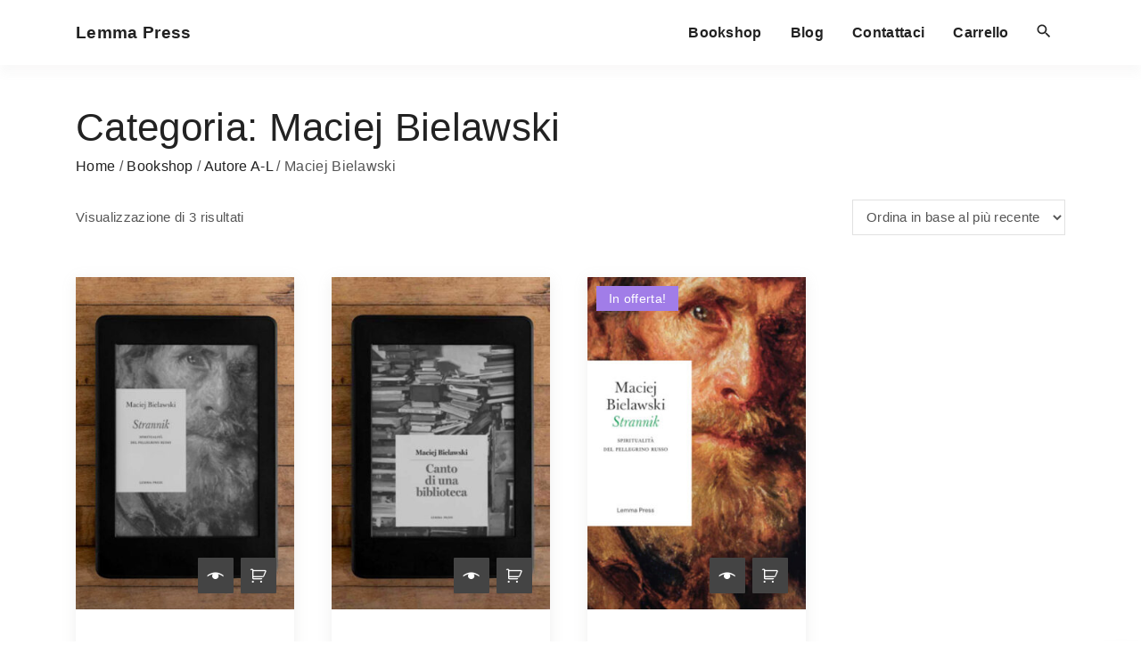

--- FILE ---
content_type: text/html; charset=UTF-8
request_url: https://lemmapress.com/categoria/autore-a-l/maciej-bielawski/
body_size: 15582
content:
<!doctype html>
<html lang="it-IT" class="no-js-disabled">
<head>
	<meta charset="UTF-8"/>
	<meta name="viewport" content="width=device-width, initial-scale=1"/>
	<link rel="profile" href="https://gmpg.org/xfn/11"/>
	<title>Maciej Bielawski &#8211; Lemma Press</title>
<meta name='robots' content='max-image-preview:large, noindex, follow' />
<meta property="og:title" content="Maciej Bielawski &#8211; Lemma Press">
<meta property="og:type" content="website">
<meta property="og:image" content="https://lemmapress.com/wp-content/uploads/2023/05/banner_lemmapress_1200x630.jpg">
<meta property="og:image:width" content="1200">
<meta property="og:image:height" content="630">
<meta property="og:image:alt" content="_banner_lemmapress_1200x630">
<meta property="og:url" content="https://lemmapress.com/categoria/autore-a-l/maciej-bielawski/">
<meta property="og:locale" content="it_IT">
<meta property="og:site_name" content="Lemma Press">
<meta name="twitter:card" content="summary_large_image">
<link rel='dns-prefetch' href='//static-eu.payments-amazon.com' />
<style id='wp-img-auto-sizes-contain-inline-css'>
img:is([sizes=auto i],[sizes^="auto," i]){contain-intrinsic-size:3000px 1500px}
/*# sourceURL=wp-img-auto-sizes-contain-inline-css */
</style>
<style id='wp-emoji-styles-inline-css'>

	img.wp-smiley, img.emoji {
		display: inline !important;
		border: none !important;
		box-shadow: none !important;
		height: 1em !important;
		width: 1em !important;
		margin: 0 0.07em !important;
		vertical-align: -0.1em !important;
		background: none !important;
		padding: 0 !important;
	}
/*# sourceURL=wp-emoji-styles-inline-css */
</style>
<style id='wp-block-library-inline-css'>
:root{--wp-block-synced-color:#7a00df;--wp-block-synced-color--rgb:122,0,223;--wp-bound-block-color:var(--wp-block-synced-color);--wp-editor-canvas-background:#ddd;--wp-admin-theme-color:#007cba;--wp-admin-theme-color--rgb:0,124,186;--wp-admin-theme-color-darker-10:#006ba1;--wp-admin-theme-color-darker-10--rgb:0,107,160.5;--wp-admin-theme-color-darker-20:#005a87;--wp-admin-theme-color-darker-20--rgb:0,90,135;--wp-admin-border-width-focus:2px}@media (min-resolution:192dpi){:root{--wp-admin-border-width-focus:1.5px}}.wp-element-button{cursor:pointer}:root .has-very-light-gray-background-color{background-color:#eee}:root .has-very-dark-gray-background-color{background-color:#313131}:root .has-very-light-gray-color{color:#eee}:root .has-very-dark-gray-color{color:#313131}:root .has-vivid-green-cyan-to-vivid-cyan-blue-gradient-background{background:linear-gradient(135deg,#00d084,#0693e3)}:root .has-purple-crush-gradient-background{background:linear-gradient(135deg,#34e2e4,#4721fb 50%,#ab1dfe)}:root .has-hazy-dawn-gradient-background{background:linear-gradient(135deg,#faaca8,#dad0ec)}:root .has-subdued-olive-gradient-background{background:linear-gradient(135deg,#fafae1,#67a671)}:root .has-atomic-cream-gradient-background{background:linear-gradient(135deg,#fdd79a,#004a59)}:root .has-nightshade-gradient-background{background:linear-gradient(135deg,#330968,#31cdcf)}:root .has-midnight-gradient-background{background:linear-gradient(135deg,#020381,#2874fc)}:root{--wp--preset--font-size--normal:16px;--wp--preset--font-size--huge:42px}.has-regular-font-size{font-size:1em}.has-larger-font-size{font-size:2.625em}.has-normal-font-size{font-size:var(--wp--preset--font-size--normal)}.has-huge-font-size{font-size:var(--wp--preset--font-size--huge)}.has-text-align-center{text-align:center}.has-text-align-left{text-align:left}.has-text-align-right{text-align:right}.has-fit-text{white-space:nowrap!important}#end-resizable-editor-section{display:none}.aligncenter{clear:both}.items-justified-left{justify-content:flex-start}.items-justified-center{justify-content:center}.items-justified-right{justify-content:flex-end}.items-justified-space-between{justify-content:space-between}.screen-reader-text{border:0;clip-path:inset(50%);height:1px;margin:-1px;overflow:hidden;padding:0;position:absolute;width:1px;word-wrap:normal!important}.screen-reader-text:focus{background-color:#ddd;clip-path:none;color:#444;display:block;font-size:1em;height:auto;left:5px;line-height:normal;padding:15px 23px 14px;text-decoration:none;top:5px;width:auto;z-index:100000}html :where(.has-border-color){border-style:solid}html :where([style*=border-top-color]){border-top-style:solid}html :where([style*=border-right-color]){border-right-style:solid}html :where([style*=border-bottom-color]){border-bottom-style:solid}html :where([style*=border-left-color]){border-left-style:solid}html :where([style*=border-width]){border-style:solid}html :where([style*=border-top-width]){border-top-style:solid}html :where([style*=border-right-width]){border-right-style:solid}html :where([style*=border-bottom-width]){border-bottom-style:solid}html :where([style*=border-left-width]){border-left-style:solid}html :where(img[class*=wp-image-]){height:auto;max-width:100%}:where(figure){margin:0 0 1em}html :where(.is-position-sticky){--wp-admin--admin-bar--position-offset:var(--wp-admin--admin-bar--height,0px)}@media screen and (max-width:600px){html :where(.is-position-sticky){--wp-admin--admin-bar--position-offset:0px}}

/*# sourceURL=wp-block-library-inline-css */
</style><style id='wp-block-image-inline-css'>
.wp-block-image>a,.wp-block-image>figure>a{display:inline-block}.wp-block-image img{box-sizing:border-box;height:auto;max-width:100%;vertical-align:bottom}@media not (prefers-reduced-motion){.wp-block-image img.hide{visibility:hidden}.wp-block-image img.show{animation:show-content-image .4s}}.wp-block-image[style*=border-radius] img,.wp-block-image[style*=border-radius]>a{border-radius:inherit}.wp-block-image.has-custom-border img{box-sizing:border-box}.wp-block-image.aligncenter{text-align:center}.wp-block-image.alignfull>a,.wp-block-image.alignwide>a{width:100%}.wp-block-image.alignfull img,.wp-block-image.alignwide img{height:auto;width:100%}.wp-block-image .aligncenter,.wp-block-image .alignleft,.wp-block-image .alignright,.wp-block-image.aligncenter,.wp-block-image.alignleft,.wp-block-image.alignright{display:table}.wp-block-image .aligncenter>figcaption,.wp-block-image .alignleft>figcaption,.wp-block-image .alignright>figcaption,.wp-block-image.aligncenter>figcaption,.wp-block-image.alignleft>figcaption,.wp-block-image.alignright>figcaption{caption-side:bottom;display:table-caption}.wp-block-image .alignleft{float:left;margin:.5em 1em .5em 0}.wp-block-image .alignright{float:right;margin:.5em 0 .5em 1em}.wp-block-image .aligncenter{margin-left:auto;margin-right:auto}.wp-block-image :where(figcaption){margin-bottom:1em;margin-top:.5em}.wp-block-image.is-style-circle-mask img{border-radius:9999px}@supports ((-webkit-mask-image:none) or (mask-image:none)) or (-webkit-mask-image:none){.wp-block-image.is-style-circle-mask img{border-radius:0;-webkit-mask-image:url('data:image/svg+xml;utf8,<svg viewBox="0 0 100 100" xmlns="http://www.w3.org/2000/svg"><circle cx="50" cy="50" r="50"/></svg>');mask-image:url('data:image/svg+xml;utf8,<svg viewBox="0 0 100 100" xmlns="http://www.w3.org/2000/svg"><circle cx="50" cy="50" r="50"/></svg>');mask-mode:alpha;-webkit-mask-position:center;mask-position:center;-webkit-mask-repeat:no-repeat;mask-repeat:no-repeat;-webkit-mask-size:contain;mask-size:contain}}:root :where(.wp-block-image.is-style-rounded img,.wp-block-image .is-style-rounded img){border-radius:9999px}.wp-block-image figure{margin:0}.wp-lightbox-container{display:flex;flex-direction:column;position:relative}.wp-lightbox-container img{cursor:zoom-in}.wp-lightbox-container img:hover+button{opacity:1}.wp-lightbox-container button{align-items:center;backdrop-filter:blur(16px) saturate(180%);background-color:#5a5a5a40;border:none;border-radius:4px;cursor:zoom-in;display:flex;height:20px;justify-content:center;opacity:0;padding:0;position:absolute;right:16px;text-align:center;top:16px;width:20px;z-index:100}@media not (prefers-reduced-motion){.wp-lightbox-container button{transition:opacity .2s ease}}.wp-lightbox-container button:focus-visible{outline:3px auto #5a5a5a40;outline:3px auto -webkit-focus-ring-color;outline-offset:3px}.wp-lightbox-container button:hover{cursor:pointer;opacity:1}.wp-lightbox-container button:focus{opacity:1}.wp-lightbox-container button:focus,.wp-lightbox-container button:hover,.wp-lightbox-container button:not(:hover):not(:active):not(.has-background){background-color:#5a5a5a40;border:none}.wp-lightbox-overlay{box-sizing:border-box;cursor:zoom-out;height:100vh;left:0;overflow:hidden;position:fixed;top:0;visibility:hidden;width:100%;z-index:100000}.wp-lightbox-overlay .close-button{align-items:center;cursor:pointer;display:flex;justify-content:center;min-height:40px;min-width:40px;padding:0;position:absolute;right:calc(env(safe-area-inset-right) + 16px);top:calc(env(safe-area-inset-top) + 16px);z-index:5000000}.wp-lightbox-overlay .close-button:focus,.wp-lightbox-overlay .close-button:hover,.wp-lightbox-overlay .close-button:not(:hover):not(:active):not(.has-background){background:none;border:none}.wp-lightbox-overlay .lightbox-image-container{height:var(--wp--lightbox-container-height);left:50%;overflow:hidden;position:absolute;top:50%;transform:translate(-50%,-50%);transform-origin:top left;width:var(--wp--lightbox-container-width);z-index:9999999999}.wp-lightbox-overlay .wp-block-image{align-items:center;box-sizing:border-box;display:flex;height:100%;justify-content:center;margin:0;position:relative;transform-origin:0 0;width:100%;z-index:3000000}.wp-lightbox-overlay .wp-block-image img{height:var(--wp--lightbox-image-height);min-height:var(--wp--lightbox-image-height);min-width:var(--wp--lightbox-image-width);width:var(--wp--lightbox-image-width)}.wp-lightbox-overlay .wp-block-image figcaption{display:none}.wp-lightbox-overlay button{background:none;border:none}.wp-lightbox-overlay .scrim{background-color:#fff;height:100%;opacity:.9;position:absolute;width:100%;z-index:2000000}.wp-lightbox-overlay.active{visibility:visible}@media not (prefers-reduced-motion){.wp-lightbox-overlay.active{animation:turn-on-visibility .25s both}.wp-lightbox-overlay.active img{animation:turn-on-visibility .35s both}.wp-lightbox-overlay.show-closing-animation:not(.active){animation:turn-off-visibility .35s both}.wp-lightbox-overlay.show-closing-animation:not(.active) img{animation:turn-off-visibility .25s both}.wp-lightbox-overlay.zoom.active{animation:none;opacity:1;visibility:visible}.wp-lightbox-overlay.zoom.active .lightbox-image-container{animation:lightbox-zoom-in .4s}.wp-lightbox-overlay.zoom.active .lightbox-image-container img{animation:none}.wp-lightbox-overlay.zoom.active .scrim{animation:turn-on-visibility .4s forwards}.wp-lightbox-overlay.zoom.show-closing-animation:not(.active){animation:none}.wp-lightbox-overlay.zoom.show-closing-animation:not(.active) .lightbox-image-container{animation:lightbox-zoom-out .4s}.wp-lightbox-overlay.zoom.show-closing-animation:not(.active) .lightbox-image-container img{animation:none}.wp-lightbox-overlay.zoom.show-closing-animation:not(.active) .scrim{animation:turn-off-visibility .4s forwards}}@keyframes show-content-image{0%{visibility:hidden}99%{visibility:hidden}to{visibility:visible}}@keyframes turn-on-visibility{0%{opacity:0}to{opacity:1}}@keyframes turn-off-visibility{0%{opacity:1;visibility:visible}99%{opacity:0;visibility:visible}to{opacity:0;visibility:hidden}}@keyframes lightbox-zoom-in{0%{transform:translate(calc((-100vw + var(--wp--lightbox-scrollbar-width))/2 + var(--wp--lightbox-initial-left-position)),calc(-50vh + var(--wp--lightbox-initial-top-position))) scale(var(--wp--lightbox-scale))}to{transform:translate(-50%,-50%) scale(1)}}@keyframes lightbox-zoom-out{0%{transform:translate(-50%,-50%) scale(1);visibility:visible}99%{visibility:visible}to{transform:translate(calc((-100vw + var(--wp--lightbox-scrollbar-width))/2 + var(--wp--lightbox-initial-left-position)),calc(-50vh + var(--wp--lightbox-initial-top-position))) scale(var(--wp--lightbox-scale));visibility:hidden}}
/*# sourceURL=https://lemmapress.com/wp-includes/blocks/image/style.min.css */
</style>
<style id='global-styles-inline-css'>
:root{--wp--preset--aspect-ratio--square: 1;--wp--preset--aspect-ratio--4-3: 4/3;--wp--preset--aspect-ratio--3-4: 3/4;--wp--preset--aspect-ratio--3-2: 3/2;--wp--preset--aspect-ratio--2-3: 2/3;--wp--preset--aspect-ratio--16-9: 16/9;--wp--preset--aspect-ratio--9-16: 9/16;--wp--preset--color--black: #000000;--wp--preset--color--cyan-bluish-gray: #abb8c3;--wp--preset--color--white: #ffffff;--wp--preset--color--pale-pink: #f78da7;--wp--preset--color--vivid-red: #cf2e2e;--wp--preset--color--luminous-vivid-orange: #ff6900;--wp--preset--color--luminous-vivid-amber: #fcb900;--wp--preset--color--light-green-cyan: #7bdcb5;--wp--preset--color--vivid-green-cyan: #00d084;--wp--preset--color--pale-cyan-blue: #8ed1fc;--wp--preset--color--vivid-cyan-blue: #0693e3;--wp--preset--color--vivid-purple: #9b51e0;--wp--preset--color--light: var(--colorLight);--wp--preset--color--font: var(--colorFont);--wp--preset--color--font-muted: var(--colorFontMuted);--wp--preset--color--background: var(--colorBackground);--wp--preset--color--border: var(--colorBorder);--wp--preset--color--dark: var(--colorDark);--wp--preset--color--dark-muted: var(--colorDarkMuted);--wp--preset--color--main: var(--colorMain);--wp--preset--color--main-2: var(--colorMain2);--wp--preset--color--main-3: var(--colorMain3);--wp--preset--color--main-4: var(--colorMain4);--wp--preset--gradient--vivid-cyan-blue-to-vivid-purple: linear-gradient(135deg,rgb(6,147,227) 0%,rgb(155,81,224) 100%);--wp--preset--gradient--light-green-cyan-to-vivid-green-cyan: linear-gradient(135deg,rgb(122,220,180) 0%,rgb(0,208,130) 100%);--wp--preset--gradient--luminous-vivid-amber-to-luminous-vivid-orange: linear-gradient(135deg,rgb(252,185,0) 0%,rgb(255,105,0) 100%);--wp--preset--gradient--luminous-vivid-orange-to-vivid-red: linear-gradient(135deg,rgb(255,105,0) 0%,rgb(207,46,46) 100%);--wp--preset--gradient--very-light-gray-to-cyan-bluish-gray: linear-gradient(135deg,rgb(238,238,238) 0%,rgb(169,184,195) 100%);--wp--preset--gradient--cool-to-warm-spectrum: linear-gradient(135deg,rgb(74,234,220) 0%,rgb(151,120,209) 20%,rgb(207,42,186) 40%,rgb(238,44,130) 60%,rgb(251,105,98) 80%,rgb(254,248,76) 100%);--wp--preset--gradient--blush-light-purple: linear-gradient(135deg,rgb(255,206,236) 0%,rgb(152,150,240) 100%);--wp--preset--gradient--blush-bordeaux: linear-gradient(135deg,rgb(254,205,165) 0%,rgb(254,45,45) 50%,rgb(107,0,62) 100%);--wp--preset--gradient--luminous-dusk: linear-gradient(135deg,rgb(255,203,112) 0%,rgb(199,81,192) 50%,rgb(65,88,208) 100%);--wp--preset--gradient--pale-ocean: linear-gradient(135deg,rgb(255,245,203) 0%,rgb(182,227,212) 50%,rgb(51,167,181) 100%);--wp--preset--gradient--electric-grass: linear-gradient(135deg,rgb(202,248,128) 0%,rgb(113,206,126) 100%);--wp--preset--gradient--midnight: linear-gradient(135deg,rgb(2,3,129) 0%,rgb(40,116,252) 100%);--wp--preset--font-size--small: 13px;--wp--preset--font-size--medium: 20px;--wp--preset--font-size--large: 36px;--wp--preset--font-size--x-large: 42px;--wp--preset--font-size--normal: 18px;--wp--preset--font-size--huge: 1.65em;--wp--preset--font-size--xl: calc(1em + 1.5vmin);--wp--preset--font-size--xxl: calc(2em + 2vmin);--wp--preset--font-size--xxxl: calc(2.25em + 5vmin);--wp--preset--font-size--xxxxl: calc(2.25em + 7vmin);--wp--preset--spacing--20: 0.44rem;--wp--preset--spacing--30: 0.67rem;--wp--preset--spacing--40: 1rem;--wp--preset--spacing--50: 1.5rem;--wp--preset--spacing--60: 2.25rem;--wp--preset--spacing--70: 3.38rem;--wp--preset--spacing--80: 5.06rem;--wp--preset--shadow--natural: 6px 6px 9px rgba(0, 0, 0, 0.2);--wp--preset--shadow--deep: 12px 12px 50px rgba(0, 0, 0, 0.4);--wp--preset--shadow--sharp: 6px 6px 0px rgba(0, 0, 0, 0.2);--wp--preset--shadow--outlined: 6px 6px 0px -3px rgb(255, 255, 255), 6px 6px rgb(0, 0, 0);--wp--preset--shadow--crisp: 6px 6px 0px rgb(0, 0, 0);}:root { --wp--style--global--content-size: 1140px;--wp--style--global--wide-size: 1250px; }:where(body) { margin: 0; }.wp-site-blocks > .alignleft { float: left; margin-right: 2em; }.wp-site-blocks > .alignright { float: right; margin-left: 2em; }.wp-site-blocks > .aligncenter { justify-content: center; margin-left: auto; margin-right: auto; }:where(.is-layout-flex){gap: 0.5em;}:where(.is-layout-grid){gap: 0.5em;}.is-layout-flow > .alignleft{float: left;margin-inline-start: 0;margin-inline-end: 2em;}.is-layout-flow > .alignright{float: right;margin-inline-start: 2em;margin-inline-end: 0;}.is-layout-flow > .aligncenter{margin-left: auto !important;margin-right: auto !important;}.is-layout-constrained > .alignleft{float: left;margin-inline-start: 0;margin-inline-end: 2em;}.is-layout-constrained > .alignright{float: right;margin-inline-start: 2em;margin-inline-end: 0;}.is-layout-constrained > .aligncenter{margin-left: auto !important;margin-right: auto !important;}.is-layout-constrained > :where(:not(.alignleft):not(.alignright):not(.alignfull)){max-width: var(--wp--style--global--content-size);margin-left: auto !important;margin-right: auto !important;}.is-layout-constrained > .alignwide{max-width: var(--wp--style--global--wide-size);}body .is-layout-flex{display: flex;}.is-layout-flex{flex-wrap: wrap;align-items: center;}.is-layout-flex > :is(*, div){margin: 0;}body .is-layout-grid{display: grid;}.is-layout-grid > :is(*, div){margin: 0;}body{padding-top: 0px;padding-right: 0px;padding-bottom: 0px;padding-left: 0px;}a:where(:not(.wp-element-button)){text-decoration: underline;}:root :where(.wp-element-button, .wp-block-button__link){background-color: #32373c;border-width: 0;color: #fff;font-family: inherit;font-size: inherit;font-style: inherit;font-weight: inherit;letter-spacing: inherit;line-height: inherit;padding-top: calc(0.667em + 2px);padding-right: calc(1.333em + 2px);padding-bottom: calc(0.667em + 2px);padding-left: calc(1.333em + 2px);text-decoration: none;text-transform: inherit;}.has-black-color{color: var(--wp--preset--color--black) !important;}.has-cyan-bluish-gray-color{color: var(--wp--preset--color--cyan-bluish-gray) !important;}.has-white-color{color: var(--wp--preset--color--white) !important;}.has-pale-pink-color{color: var(--wp--preset--color--pale-pink) !important;}.has-vivid-red-color{color: var(--wp--preset--color--vivid-red) !important;}.has-luminous-vivid-orange-color{color: var(--wp--preset--color--luminous-vivid-orange) !important;}.has-luminous-vivid-amber-color{color: var(--wp--preset--color--luminous-vivid-amber) !important;}.has-light-green-cyan-color{color: var(--wp--preset--color--light-green-cyan) !important;}.has-vivid-green-cyan-color{color: var(--wp--preset--color--vivid-green-cyan) !important;}.has-pale-cyan-blue-color{color: var(--wp--preset--color--pale-cyan-blue) !important;}.has-vivid-cyan-blue-color{color: var(--wp--preset--color--vivid-cyan-blue) !important;}.has-vivid-purple-color{color: var(--wp--preset--color--vivid-purple) !important;}.has-light-color{color: var(--wp--preset--color--light) !important;}.has-font-color{color: var(--wp--preset--color--font) !important;}.has-font-muted-color{color: var(--wp--preset--color--font-muted) !important;}.has-background-color{color: var(--wp--preset--color--background) !important;}.has-border-color{color: var(--wp--preset--color--border) !important;}.has-dark-color{color: var(--wp--preset--color--dark) !important;}.has-dark-muted-color{color: var(--wp--preset--color--dark-muted) !important;}.has-main-color{color: var(--wp--preset--color--main) !important;}.has-main-2-color{color: var(--wp--preset--color--main-2) !important;}.has-main-3-color{color: var(--wp--preset--color--main-3) !important;}.has-main-4-color{color: var(--wp--preset--color--main-4) !important;}.has-black-background-color{background-color: var(--wp--preset--color--black) !important;}.has-cyan-bluish-gray-background-color{background-color: var(--wp--preset--color--cyan-bluish-gray) !important;}.has-white-background-color{background-color: var(--wp--preset--color--white) !important;}.has-pale-pink-background-color{background-color: var(--wp--preset--color--pale-pink) !important;}.has-vivid-red-background-color{background-color: var(--wp--preset--color--vivid-red) !important;}.has-luminous-vivid-orange-background-color{background-color: var(--wp--preset--color--luminous-vivid-orange) !important;}.has-luminous-vivid-amber-background-color{background-color: var(--wp--preset--color--luminous-vivid-amber) !important;}.has-light-green-cyan-background-color{background-color: var(--wp--preset--color--light-green-cyan) !important;}.has-vivid-green-cyan-background-color{background-color: var(--wp--preset--color--vivid-green-cyan) !important;}.has-pale-cyan-blue-background-color{background-color: var(--wp--preset--color--pale-cyan-blue) !important;}.has-vivid-cyan-blue-background-color{background-color: var(--wp--preset--color--vivid-cyan-blue) !important;}.has-vivid-purple-background-color{background-color: var(--wp--preset--color--vivid-purple) !important;}.has-light-background-color{background-color: var(--wp--preset--color--light) !important;}.has-font-background-color{background-color: var(--wp--preset--color--font) !important;}.has-font-muted-background-color{background-color: var(--wp--preset--color--font-muted) !important;}.has-background-background-color{background-color: var(--wp--preset--color--background) !important;}.has-border-background-color{background-color: var(--wp--preset--color--border) !important;}.has-dark-background-color{background-color: var(--wp--preset--color--dark) !important;}.has-dark-muted-background-color{background-color: var(--wp--preset--color--dark-muted) !important;}.has-main-background-color{background-color: var(--wp--preset--color--main) !important;}.has-main-2-background-color{background-color: var(--wp--preset--color--main-2) !important;}.has-main-3-background-color{background-color: var(--wp--preset--color--main-3) !important;}.has-main-4-background-color{background-color: var(--wp--preset--color--main-4) !important;}.has-black-border-color{border-color: var(--wp--preset--color--black) !important;}.has-cyan-bluish-gray-border-color{border-color: var(--wp--preset--color--cyan-bluish-gray) !important;}.has-white-border-color{border-color: var(--wp--preset--color--white) !important;}.has-pale-pink-border-color{border-color: var(--wp--preset--color--pale-pink) !important;}.has-vivid-red-border-color{border-color: var(--wp--preset--color--vivid-red) !important;}.has-luminous-vivid-orange-border-color{border-color: var(--wp--preset--color--luminous-vivid-orange) !important;}.has-luminous-vivid-amber-border-color{border-color: var(--wp--preset--color--luminous-vivid-amber) !important;}.has-light-green-cyan-border-color{border-color: var(--wp--preset--color--light-green-cyan) !important;}.has-vivid-green-cyan-border-color{border-color: var(--wp--preset--color--vivid-green-cyan) !important;}.has-pale-cyan-blue-border-color{border-color: var(--wp--preset--color--pale-cyan-blue) !important;}.has-vivid-cyan-blue-border-color{border-color: var(--wp--preset--color--vivid-cyan-blue) !important;}.has-vivid-purple-border-color{border-color: var(--wp--preset--color--vivid-purple) !important;}.has-light-border-color{border-color: var(--wp--preset--color--light) !important;}.has-font-border-color{border-color: var(--wp--preset--color--font) !important;}.has-font-muted-border-color{border-color: var(--wp--preset--color--font-muted) !important;}.has-background-border-color{border-color: var(--wp--preset--color--background) !important;}.has-border-border-color{border-color: var(--wp--preset--color--border) !important;}.has-dark-border-color{border-color: var(--wp--preset--color--dark) !important;}.has-dark-muted-border-color{border-color: var(--wp--preset--color--dark-muted) !important;}.has-main-border-color{border-color: var(--wp--preset--color--main) !important;}.has-main-2-border-color{border-color: var(--wp--preset--color--main-2) !important;}.has-main-3-border-color{border-color: var(--wp--preset--color--main-3) !important;}.has-main-4-border-color{border-color: var(--wp--preset--color--main-4) !important;}.has-vivid-cyan-blue-to-vivid-purple-gradient-background{background: var(--wp--preset--gradient--vivid-cyan-blue-to-vivid-purple) !important;}.has-light-green-cyan-to-vivid-green-cyan-gradient-background{background: var(--wp--preset--gradient--light-green-cyan-to-vivid-green-cyan) !important;}.has-luminous-vivid-amber-to-luminous-vivid-orange-gradient-background{background: var(--wp--preset--gradient--luminous-vivid-amber-to-luminous-vivid-orange) !important;}.has-luminous-vivid-orange-to-vivid-red-gradient-background{background: var(--wp--preset--gradient--luminous-vivid-orange-to-vivid-red) !important;}.has-very-light-gray-to-cyan-bluish-gray-gradient-background{background: var(--wp--preset--gradient--very-light-gray-to-cyan-bluish-gray) !important;}.has-cool-to-warm-spectrum-gradient-background{background: var(--wp--preset--gradient--cool-to-warm-spectrum) !important;}.has-blush-light-purple-gradient-background{background: var(--wp--preset--gradient--blush-light-purple) !important;}.has-blush-bordeaux-gradient-background{background: var(--wp--preset--gradient--blush-bordeaux) !important;}.has-luminous-dusk-gradient-background{background: var(--wp--preset--gradient--luminous-dusk) !important;}.has-pale-ocean-gradient-background{background: var(--wp--preset--gradient--pale-ocean) !important;}.has-electric-grass-gradient-background{background: var(--wp--preset--gradient--electric-grass) !important;}.has-midnight-gradient-background{background: var(--wp--preset--gradient--midnight) !important;}.has-small-font-size{font-size: var(--wp--preset--font-size--small) !important;}.has-medium-font-size{font-size: var(--wp--preset--font-size--medium) !important;}.has-large-font-size{font-size: var(--wp--preset--font-size--large) !important;}.has-x-large-font-size{font-size: var(--wp--preset--font-size--x-large) !important;}.has-normal-font-size{font-size: var(--wp--preset--font-size--normal) !important;}.has-huge-font-size{font-size: var(--wp--preset--font-size--huge) !important;}.has-xl-font-size{font-size: var(--wp--preset--font-size--xl) !important;}.has-xxl-font-size{font-size: var(--wp--preset--font-size--xxl) !important;}.has-xxxl-font-size{font-size: var(--wp--preset--font-size--xxxl) !important;}.has-xxxxl-font-size{font-size: var(--wp--preset--font-size--xxxxl) !important;}
/*# sourceURL=global-styles-inline-css */
</style>

<style id='dominant-color-styles-inline-css'>
img[data-dominant-color]:not(.has-transparency) { background-color: var(--dominant-color); }
/*# sourceURL=dominant-color-styles-inline-css */
</style>
<link rel='stylesheet' id='sumup-checkout-css' href='https://lemmapress.com/wp-content/plugins/sumup-payment-gateway-for-woocommerce/assets/css/checkout/modal.min.css?ver=2.7.7' media='all' />
<link rel='stylesheet' id='woocommerce-layout-css' href='https://lemmapress.com/wp-content/plugins/woocommerce/assets/css/woocommerce-layout.css?ver=10.4.3' media='all' />
<link rel='stylesheet' id='woocommerce-smallscreen-css' href='https://lemmapress.com/wp-content/plugins/woocommerce/assets/css/woocommerce-smallscreen.css?ver=10.4.3' media='only screen and (max-width: 768px)' />
<link rel='stylesheet' id='woocommerce-general-css' href='https://lemmapress.com/wp-content/plugins/woocommerce/assets/css/woocommerce.css?ver=10.4.3' media='all' />
<style id='woocommerce-inline-inline-css'>
.woocommerce form .form-row .required { visibility: visible; }
/*# sourceURL=woocommerce-inline-inline-css */
</style>
<link rel='stylesheet' id='exs-style-css' href='https://lemmapress.com/wp-content/themes/exs-pro/assets/css/min/main-1200.css?ver=2.5.3' media='all' />
<link rel='stylesheet' id='exs-pagination-type-style-css' href='https://lemmapress.com/wp-content/themes/exs-pro/assets/css/min/pagination-type8.css?ver=2.5.3' media='all' />
<link rel='stylesheet' id='exs-totop-type-style-css' href='https://lemmapress.com/wp-content/themes/exs-pro/assets/css/min/totop-type5.css?ver=2.5.3' media='all' />
<link rel='stylesheet' id='exs-shop-style-css' href='https://lemmapress.com/wp-content/themes/exs-pro/assets/css/min/shop.css?ver=2.5.3' media='all' />
<link rel='stylesheet' id='exs-skin-css' href='https://lemmapress.com/wp-content/themes/exs-pro/extra/assets/css/min/skin7.css?ver=2.5.3' media='all' />
<link rel='stylesheet' id='actionable-google-analytics-css' href='https://lemmapress.com/wp-content/plugins/tatvic_actionable-google-analytics/public/css/actionable-google-analytics-public.css?ver=CC-V4.1.0' media='all' />
<link rel='stylesheet' id='amazon_payments_advanced-css' href='https://lemmapress.com/wp-content/plugins/woocommerce-gateway-amazon-payments-advanced/build/css/amazon-pay.min.css?ver=2.6.0' media='all' />
<style id='exs-style-inline-inline-css'>
:root{--colorLight:#ffffff;--colorLightRGB:255,255,255;--colorFont:#555555;--colorFontMuted:#666666;--colorBackground:#f7f7f7;--colorBorder:#e1e1e1;--colorDark:#444444;--colorDarkMuted:#222222;--colorMain:#a17de8;--colorMain2:#8a8dff;--colorMain3:#e678f5;--colorMain4:#7892f5;--btn-fs:.92em;--socialGap:1em;--wli-my:.5em;--sb-gap:2.5rem;--sideNavWidth:290px;--sideNavPX:20px;--mobileNavWidth:290px;--mobileNavPX:20px;--sfixWidth:320px;--sfixPX:30px;}
/*# sourceURL=exs-style-inline-inline-css */
</style>
<script src="https://lemmapress.com/wp-includes/js/jquery/jquery.min.js?ver=3.7.1" id="jquery-core-js"></script>
<script src="https://lemmapress.com/wp-includes/js/jquery/jquery-migrate.min.js?ver=3.4.1" id="jquery-migrate-js"></script>
<script src="https://lemmapress.com/wp-content/plugins/woocommerce/assets/js/jquery-blockui/jquery.blockUI.min.js?ver=2.7.0-wc.10.4.3" id="wc-jquery-blockui-js" defer data-wp-strategy="defer"></script>
<script id="wc-add-to-cart-js-extra">
var wc_add_to_cart_params = {"ajax_url":"/wp-admin/admin-ajax.php","wc_ajax_url":"/?wc-ajax=%%endpoint%%","i18n_view_cart":"Visualizza carrello","cart_url":"https://lemmapress.com/carrello/","is_cart":"","cart_redirect_after_add":"no"};
//# sourceURL=wc-add-to-cart-js-extra
</script>
<script src="https://lemmapress.com/wp-content/plugins/woocommerce/assets/js/frontend/add-to-cart.min.js?ver=10.4.3" id="wc-add-to-cart-js" defer data-wp-strategy="defer"></script>
<script src="https://lemmapress.com/wp-content/plugins/woocommerce/assets/js/js-cookie/js.cookie.min.js?ver=2.1.4-wc.10.4.3" id="wc-js-cookie-js" defer data-wp-strategy="defer"></script>
<script id="woocommerce-js-extra">
var woocommerce_params = {"ajax_url":"/wp-admin/admin-ajax.php","wc_ajax_url":"/?wc-ajax=%%endpoint%%","i18n_password_show":"Mostra password","i18n_password_hide":"Nascondi password"};
//# sourceURL=woocommerce-js-extra
</script>
<script src="https://lemmapress.com/wp-content/plugins/woocommerce/assets/js/frontend/woocommerce.min.js?ver=10.4.3" id="woocommerce-js" defer data-wp-strategy="defer"></script>
<script src="https://lemmapress.com/wp-content/plugins/tatvic_actionable-google-analytics/public/js/actionable-google-analytics-public.js?ver=CC-V4.1.0" id="actionable-google-analytics-js"></script>
<link rel="https://api.w.org/" href="https://lemmapress.com/wp-json/" /><link rel="alternate" title="JSON" type="application/json" href="https://lemmapress.com/wp-json/wp/v2/product_cat/304" /><link rel="EditURI" type="application/rsd+xml" title="RSD" href="https://lemmapress.com/xmlrpc.php?rsd" />

<meta name="generator" content="dominant-color-images 1.2.0">
<meta name="generator" content="performance-lab 3.9.0; plugins: dominant-color-images, webp-uploads">
<meta name="generator" content="webp-uploads 2.5.1">
<!-- Google site verification - Google for WooCommerce -->
<meta name="google-site-verification" content="UXOiYnfKHv7hcOwB5MNZ-pu3bYIo1H40yrs9vMdFOd8" />
	<noscript><style>.woocommerce-product-gallery{ opacity: 1 !important; }</style></noscript>
	<script>var method_analytics = false;var ga_ua_ana = false;var method_gtag = false;var ga_ga4 = false;var ga_measurment_id = false;var ga_both = false;</script>
            <script async src="https://www.googletagmanager.com/gtag/js?id=UA-127679982-1"></script>
            <script>
                window.dataLayer = window.dataLayer || [];
                function gtag(){dataLayer.push(arguments);}
                gtag("js", new Date());
            
                gtag("config", "UA-127679982-1");
            </script>
         <!-- Google Tag Manager -->
         <noscript><iframe src="//www.googletagmanager.com/ns.html?id=GTM-PK3RKG5"
         height="0" width="0" style="display:none;visibility:hidden"></iframe></noscript>
         <script>(function(w,d,s,l,i){w[l]=w[l]||[];w[l].push({"gtm.start":
         new Date().getTime(),event:"gtm.js"});var f=d.getElementsByTagName(s)[0],
         j=d.createElement(s),dl=l!="dataLayer"?"&l="+l:"";j.async=true;j.src=
         "//www.googletagmanager.com/gtm.js?id="+i+dl;f.parentNode.insertBefore(j,f);
         })(window,document,"script","dataLayer","GTM-PK3RKG5");</script>
         <!-- End Google Tag Manager -->
          <!--Enhanced Ecommerce Google Analytics Plugin for Woocommerce by Tatvic. Plugin Version: CC-V4.1.0-version-->
          <!-- Google Tag Manager -->
<script>(function(w,d,s,l,i){w[l]=w[l]||[];w[l].push({'gtm.start':
new Date().getTime(),event:'gtm.js'});var f=d.getElementsByTagName(s)[0],
j=d.createElement(s),dl=l!='dataLayer'?'&l='+l:'';j.async=true;j.src=
'https://www.googletagmanager.com/gtm.js?id='+i+dl;f.parentNode.insertBefore(j,f);
})(window,document,'script','dataLayer','GTM-TTWK49VV');</script>
<!-- End Google Tag Manager -->
		<!-- Global site tag (gtag.js) - Google Ads: AW-781033790 - Google for WooCommerce -->
		<script async src="https://www.googletagmanager.com/gtag/js?id=AW-781033790"></script>
		<script>
			window.dataLayer = window.dataLayer || [];
			function gtag() { dataLayer.push(arguments); }
			gtag( 'consent', 'default', {
				analytics_storage: 'denied',
				ad_storage: 'denied',
				ad_user_data: 'denied',
				ad_personalization: 'denied',
				region: ['AT', 'BE', 'BG', 'HR', 'CY', 'CZ', 'DK', 'EE', 'FI', 'FR', 'DE', 'GR', 'HU', 'IS', 'IE', 'IT', 'LV', 'LI', 'LT', 'LU', 'MT', 'NL', 'NO', 'PL', 'PT', 'RO', 'SK', 'SI', 'ES', 'SE', 'GB', 'CH'],
				wait_for_update: 500,
			} );
			gtag('js', new Date());
			gtag('set', 'developer_id.dOGY3NW', true);
			gtag("config", "AW-781033790", { "groups": "GLA", "send_page_view": false });		</script>

		<link rel='stylesheet' id='wc-blocks-style-css' href='https://lemmapress.com/wp-content/plugins/woocommerce/assets/client/blocks/wc-blocks.css?ver=wc-10.4.3' media='all' />
</head>
<body id="body" class="archive tax-product_cat term-maciej-bielawski term-304 wp-theme-exs-pro theme-exs-pro woocommerce woocommerce-page woocommerce-no-js hfeed no-sidebar woo woocommerce" itemtype="https://schema.org/Blog" itemscope="itemscope" data-nonce="2963befab5" data-ajax="https://lemmapress.com/wp-admin/admin-ajax.php"
	>
<script>
gtag("event", "page_view", {send_to: "GLA"});
</script>
<!-- Google Tag Manager (noscript) -->
<noscript><iframe src="https://www.googletagmanager.com/ns.html?id=GTM-TTWK49VV"
height="0" width="0" style="display:none;visibility:hidden"></iframe></noscript>
<!-- End Google Tag Manager (noscript) --><a id="skip_link" class="screen-reader-text skip-link" href="#main">Skip to content</a>
<div id="box" class="box-normal">
	<div id="top-wrap" class="container-1140">	<header id="header"
	        data-bg="l"
			class="header header-1 l  menu-right     has-menu ">
						<div class="container">
			<a class="logo logo-left no-image   " href="https://lemmapress.com/" rel="home" itemprop="url">
			<span class="logo-text">
						<span class="logo-text-primary ">
				<span class="fs-inherit fs-xl-inherit">
				Lemma Press				</span>
			</span><!-- .logo-text-primary -->
								</span><!-- .logo-text -->
	</a><!-- .logo -->
			<div id="logo-align"></div>
			<div id="overlay"
	></div>				<nav id="nav_top" class="top-nav" aria-label="Top Menu">
					<ul id="menu-pagine" class="top-menu menu-low-items"><li id="menu-item-490" class="menu-item menu-item-type-post_type menu-item-object-page menu-item-490"><a href="https://lemmapress.com/bookshop/" data-hover="Bookshop"><span class="nav-menu-item-inside" data-hover="Bookshop">Bookshop</span></a></li>
<li id="menu-item-590" class="menu-item menu-item-type-post_type menu-item-object-page menu-item-590"><a href="https://lemmapress.com/blog/" data-hover="Blog"><span class="nav-menu-item-inside" data-hover="Blog">Blog</span></a></li>
<li id="menu-item-589" class="menu-item menu-item-type-post_type menu-item-object-page menu-item-589"><a href="https://lemmapress.com/contattaci/" data-hover="Contattaci"><span class="nav-menu-item-inside" data-hover="Contattaci">Contattaci</span></a></li>
<li id="menu-item-966" class="menu-item menu-item-type-post_type menu-item-object-page menu-item-966"><a href="https://lemmapress.com/carrello/" data-hover="Carrello"><span class="nav-menu-item-inside" data-hover="Carrello">Carrello</span></a></li>
</ul>							<button id="nav_close" class="nav-btn active"
									aria-controls="nav_top"
									aria-expanded="true"
									aria-label="Top Menu Close"
																>
								<span></span>
							</button>
										</nav><!-- .top-nav -->
						<div class="header-search ">
			<button id="search_toggle"
					aria-controls="search_dropdown"
					aria-expanded="false"
					aria-label="Search Dropdown Toggler"
								>
				<span class="svg-icon icon-magnify"><svg xmlns="http://www.w3.org/2000/svg" xmlns:xlink="http://www.w3.org/1999/xlink" version="1.1" width="24" height="24" viewBox="0 0 24 24">
	<path
		d="M9.5,3A6.5,6.5 0 0,1 16,9.5C16,11.11 15.41,12.59 14.44,13.73L14.71,14H15.5L20.5,19L19,20.5L14,15.5V14.71L13.73,14.44C12.59,15.41 11.11,16 9.5,16A6.5,6.5 0 0,1 3,9.5A6.5,6.5 0 0,1 9.5,3M9.5,5C7,5 5,7 5,9.5C5,12 7,14 9.5,14C12,14 14,12 14,9.5C14,7 12,5 9.5,5Z"/>
</svg>
</span>			</button>
		</div><!-- .header-search -->
						<button id="nav_toggle" class="nav-btn"
						aria-controls="nav_top"
						aria-expanded="false"
						aria-label="Top Menu Toggler"
										>
					<span></span>
				</button>
					</div><!-- .container -->
			</header><!-- #header -->
	<section class="title title-1    container-1140"
	>
		<div class="container pt-3 pb-1">
					<h1 itemprop="headline"><span class="tax-name"><span class="taxonomy-name-title">Categoria: </span><span>Maciej Bielawski</span></span></h1>
			<nav class="breadcrumbs"><span><span><a href="https://lemmapress.com">Home</a></span> / <span><a href="https://lemmapress.com/bookshop/">Bookshop</a></span> / <span><a href="https://lemmapress.com/categoria/autore-a-l/">Autore A-L</a></span> / <span>Maciej Bielawski</span></span></nav>	</div><!-- .container -->
	</section><!-- #title -->
</div><!-- #top-wrap-->	<div id="main" class="main sidebar-25 sidebar-gap- container-1140">
		<div class="container  pb-5">
						<div id="columns" class="main-columns">
				<main id="col" class="column-main ">
					<div class="woo"><header class="woocommerce-products-header">
	
	</header>
<div class="woocommerce-notices-wrapper"></div><div class="row clear woo-count-filter-wrap layout-default "><p class="woocommerce-result-count" role="alert" aria-relevant="all" data-is-sorted-by="true">
	Visualizzazione di 3 risultati<span class="screen-reader-text">Ordina in base al più recente</span></p>
<form class="woocommerce-ordering" method="get">
		<select
		name="orderby"
		class="orderby"
					aria-label="Ordine negozio"
			>
					<option value="popularity" >Popolarità</option>
					<option value="rating" >Valutazione media</option>
					<option value="date"  selected='selected'>Ordina in base al più recente</option>
					<option value="price" >Prezzo: dal più economico</option>
					<option value="price-desc" >Prezzo: dal più caro</option>
			</select>
	<input type="hidden" name="paged" value="1" />
	</form>
</div><!--.woo-count-filter-wrap--><ul class="products columns-4">
<li class="product type-product post-182 status-publish first instock product_cat-0-19-eur product_cat-argomento product_cat-autore-a-l product_cat-eta-dargento product_cat-filosofia product_cat-genere product_cat-maciej-bielawski product_cat-prezzo product_cat-religione-spiritualita product_cat-saggistica product_cat-storia product_tag-cristianesimo-orientale product_tag-ebook product_tag-filocalia product_tag-monasteri product_tag-monte-athos product_tag-ortodossia product_tag-pellegrinaggi product_tag-viaggi-spirituali has-post-thumbnail downloadable virtual purchasable product-type-simple">
	<div class="product-loop-item"><div class="product-thumbnail-wrap"><a href="https://lemmapress.com/bookshop/strannik-bielawski-9788899375522-ebook/" class="woocommerce-LoopProduct-link woocommerce-loop-product__link"><img width="300" height="457" src="https://lemmapress.com/wp-content/uploads/2023/05/Bielawski-Strannik-EBOOK_COVh1000b645-300x457.jpg" class="attachment-woocommerce_thumbnail size-woocommerce_thumbnail" alt="Strannik (ebook)" decoding="async" fetchpriority="high" /></a><div class="product-buttons-wrap "><a class="button view_product" href="https://lemmapress.com/bookshop/strannik-bielawski-9788899375522-ebook/" aria-label="Strannik (ebook)"></a><a href="/categoria/autore-a-l/maciej-bielawski/?add-to-cart=182" aria-describedby="woocommerce_loop_add_to_cart_link_describedby_182" data-quantity="1" class="button product_type_simple add_to_cart_button ajax_add_to_cart" data-product_id="182" data-product_sku="9788899375522" aria-label="Aggiungi al carrello: &quot;Strannik (ebook)&quot;" rel="nofollow" data-success_message="&quot;Strannik (ebook)&quot; è stato aggiunto al tuo carrello" role="button">Aggiungi al carrello</a>	<span id="woocommerce_loop_add_to_cart_link_describedby_182" class="screen-reader-text">
			</span>
</div><!-- .product-buttons-wrap --></div><!-- .product-thumbnail-wrap --><div class="product-text-wrap hide-btn      "><div class="product-title-cat-wrap"><h2 class="woocommerce-loop-product__title"><a href="https://lemmapress.com/bookshop/strannik-bielawski-9788899375522-ebook/" class="woocommerce-LoopProduct-link woocommerce-loop-product__link">Strannik (ebook)</a></h2>		<span class="posted_in"><a href="https://lemmapress.com/categoria/prezzo/0-19-eur/" rel="tag">0-19 EUR</a>, <a href="https://lemmapress.com/categoria/argomento/" rel="tag">Argomento</a>, <a href="https://lemmapress.com/categoria/autore-a-l/" rel="tag">Autore A-L</a>, <a href="https://lemmapress.com/categoria/collana/eta-dargento/" rel="tag">Età d'argento</a>, <a href="https://lemmapress.com/categoria/argomento/filosofia/" rel="tag">Filosofia</a>, <a href="https://lemmapress.com/categoria/genere/" rel="tag">Genere</a>, <a href="https://lemmapress.com/categoria/autore-a-l/maciej-bielawski/" rel="tag">Maciej Bielawski</a>, <a href="https://lemmapress.com/categoria/prezzo/" rel="tag">Prezzo</a>, <a href="https://lemmapress.com/categoria/argomento/religione-spiritualita/" rel="tag">Religione &amp; Spiritualità</a>, <a href="https://lemmapress.com/categoria/genere/saggistica/" rel="tag">Saggistica</a>, <a href="https://lemmapress.com/categoria/argomento/storia/" rel="tag">Storia</a></span></div><!-- .product-title-cat-wrap --><div class="product-rating-wrap hidden">			<a href="https://lemmapress.com/bookshop/strannik-bielawski-9788899375522-ebook/#reviews" class="product-review-link" rel="nofollow">
				<span class="count">0</span> reviews			</a>
			</div><!-- .product-rating-wrap -->
	<span class="price"><span class="woocommerce-Price-amount amount"><bdi>5,00&nbsp;<span class="woocommerce-Price-currencySymbol">&euro;</span></bdi></span></span>
<div class="product-short-description"><h4 class="posted-on">Un saggio di Maciej Bielawski</h4></div><!-- .product-short-description --><a href="/categoria/autore-a-l/maciej-bielawski/?add-to-cart=182" aria-describedby="woocommerce_loop_add_to_cart_link_describedby_182" data-quantity="1" class="button product_type_simple add_to_cart_button ajax_add_to_cart" data-product_id="182" data-product_sku="9788899375522" aria-label="Aggiungi al carrello: &quot;Strannik (ebook)&quot;" rel="nofollow" data-success_message="&quot;Strannik (ebook)&quot; è stato aggiunto al tuo carrello" role="button">Aggiungi al carrello</a>	<span id="woocommerce_loop_add_to_cart_link_describedby_182" class="screen-reader-text">
			</span>
</div><!--.product-text-wrap--></div><!--.product-loop-item--></li>
<li class="product type-product post-176 status-publish instock product_cat-0-19-eur product_cat-argomento product_cat-autore-a-l product_cat-calligrammi product_cat-filosofia product_cat-genere product_cat-maciej-bielawski product_cat-prezzo product_cat-religione-spiritualita product_cat-saggistica product_tag-biblioteca product_tag-cristianesimo product_tag-dialogo-interreligioso product_tag-ebook product_tag-girona product_tag-mistica product_tag-oriente product_tag-panikkar has-post-thumbnail downloadable virtual purchasable product-type-simple">
	<div class="product-loop-item"><div class="product-thumbnail-wrap"><a href="https://lemmapress.com/bookshop/canto-di-una-biblioteca-bielawski-9788899375584-ebook/" class="woocommerce-LoopProduct-link woocommerce-loop-product__link"><img width="300" height="457" src="https://lemmapress.com/wp-content/uploads/2023/05/Bielawski-Canto-EBOOK_COVh1000b645-300x457.jpg" class="attachment-woocommerce_thumbnail size-woocommerce_thumbnail" alt="Canto di una biblioteca (ebook)" decoding="async" /></a><div class="product-buttons-wrap "><a class="button view_product" href="https://lemmapress.com/bookshop/canto-di-una-biblioteca-bielawski-9788899375584-ebook/" aria-label="Canto di una biblioteca (ebook)"></a><a href="/categoria/autore-a-l/maciej-bielawski/?add-to-cart=176" aria-describedby="woocommerce_loop_add_to_cart_link_describedby_176" data-quantity="1" class="button product_type_simple add_to_cart_button ajax_add_to_cart" data-product_id="176" data-product_sku="9788899375584" aria-label="Aggiungi al carrello: &quot;Canto di una biblioteca (ebook)&quot;" rel="nofollow" data-success_message="&quot;Canto di una biblioteca (ebook)&quot; è stato aggiunto al tuo carrello" role="button">Aggiungi al carrello</a>	<span id="woocommerce_loop_add_to_cart_link_describedby_176" class="screen-reader-text">
			</span>
</div><!-- .product-buttons-wrap --></div><!-- .product-thumbnail-wrap --><div class="product-text-wrap hide-btn      "><div class="product-title-cat-wrap"><h2 class="woocommerce-loop-product__title"><a href="https://lemmapress.com/bookshop/canto-di-una-biblioteca-bielawski-9788899375584-ebook/" class="woocommerce-LoopProduct-link woocommerce-loop-product__link">Canto di una biblioteca (ebook)</a></h2>		<span class="posted_in"><a href="https://lemmapress.com/categoria/prezzo/0-19-eur/" rel="tag">0-19 EUR</a>, <a href="https://lemmapress.com/categoria/argomento/" rel="tag">Argomento</a>, <a href="https://lemmapress.com/categoria/autore-a-l/" rel="tag">Autore A-L</a>, <a href="https://lemmapress.com/categoria/collana/calligrammi/" rel="tag">Calligrammi</a>, <a href="https://lemmapress.com/categoria/argomento/filosofia/" rel="tag">Filosofia</a>, <a href="https://lemmapress.com/categoria/genere/" rel="tag">Genere</a>, <a href="https://lemmapress.com/categoria/autore-a-l/maciej-bielawski/" rel="tag">Maciej Bielawski</a>, <a href="https://lemmapress.com/categoria/prezzo/" rel="tag">Prezzo</a>, <a href="https://lemmapress.com/categoria/argomento/religione-spiritualita/" rel="tag">Religione &amp; Spiritualità</a>, <a href="https://lemmapress.com/categoria/genere/saggistica/" rel="tag">Saggistica</a></span></div><!-- .product-title-cat-wrap --><div class="product-rating-wrap hidden">			<a href="https://lemmapress.com/bookshop/canto-di-una-biblioteca-bielawski-9788899375584-ebook/#reviews" class="product-review-link" rel="nofollow">
				<span class="count">0</span> reviews			</a>
			</div><!-- .product-rating-wrap -->
	<span class="price"><span class="woocommerce-Price-amount amount"><bdi>5,00&nbsp;<span class="woocommerce-Price-currencySymbol">&euro;</span></bdi></span></span>
<div class="product-short-description"><h4 class="posted-on">Un saggio di Maciej Bielawski</h4></div><!-- .product-short-description --><a href="/categoria/autore-a-l/maciej-bielawski/?add-to-cart=176" aria-describedby="woocommerce_loop_add_to_cart_link_describedby_176" data-quantity="1" class="button product_type_simple add_to_cart_button ajax_add_to_cart" data-product_id="176" data-product_sku="9788899375584" aria-label="Aggiungi al carrello: &quot;Canto di una biblioteca (ebook)&quot;" rel="nofollow" data-success_message="&quot;Canto di una biblioteca (ebook)&quot; è stato aggiunto al tuo carrello" role="button">Aggiungi al carrello</a>	<span id="woocommerce_loop_add_to_cart_link_describedby_176" class="screen-reader-text">
			</span>
</div><!--.product-text-wrap--></div><!--.product-loop-item--></li>
<li class="product type-product post-163 status-publish instock product_cat-0-19-eur product_cat-argomento product_cat-autore-a-l product_cat-eta-dargento product_cat-filosofia product_cat-genere product_cat-maciej-bielawski product_cat-prezzo product_cat-religione-spiritualita product_cat-saggistica product_cat-storia product_tag-cristianesimo-orientale product_tag-filocalia product_tag-monasteri product_tag-monte-athos product_tag-ortodossia product_tag-pellegrinaggi product_tag-viaggi-spirituali has-post-thumbnail sale shipping-taxable purchasable product-type-simple">
	<div class="product-loop-item"><div class="product-thumbnail-wrap"><a href="https://lemmapress.com/bookshop/strannik-bielawski-9788899375218/" class="woocommerce-LoopProduct-link woocommerce-loop-product__link">
	<span class="onsale">In offerta!</span>
	<img width="300" height="457" src="https://lemmapress.com/wp-content/uploads/2023/05/Bielawski-Strannik_COVh1000b645-300x457.jpg" class="attachment-woocommerce_thumbnail size-woocommerce_thumbnail" alt="Strannik" decoding="async" /></a><div class="product-buttons-wrap "><a class="button view_product" href="https://lemmapress.com/bookshop/strannik-bielawski-9788899375218/" aria-label="Strannik"></a><a href="/categoria/autore-a-l/maciej-bielawski/?add-to-cart=163" aria-describedby="woocommerce_loop_add_to_cart_link_describedby_163" data-quantity="1" class="button product_type_simple add_to_cart_button ajax_add_to_cart" data-product_id="163" data-product_sku="9788899375218" aria-label="Aggiungi al carrello: &quot;Strannik&quot;" rel="nofollow" data-success_message="&quot;Strannik&quot; è stato aggiunto al tuo carrello" role="button">Aggiungi al carrello</a>	<span id="woocommerce_loop_add_to_cart_link_describedby_163" class="screen-reader-text">
			</span>
</div><!-- .product-buttons-wrap --></div><!-- .product-thumbnail-wrap --><div class="product-text-wrap hide-btn      "><div class="product-title-cat-wrap"><h2 class="woocommerce-loop-product__title"><a href="https://lemmapress.com/bookshop/strannik-bielawski-9788899375218/" class="woocommerce-LoopProduct-link woocommerce-loop-product__link">Strannik</a></h2>		<span class="posted_in"><a href="https://lemmapress.com/categoria/prezzo/0-19-eur/" rel="tag">0-19 EUR</a>, <a href="https://lemmapress.com/categoria/argomento/" rel="tag">Argomento</a>, <a href="https://lemmapress.com/categoria/autore-a-l/" rel="tag">Autore A-L</a>, <a href="https://lemmapress.com/categoria/collana/eta-dargento/" rel="tag">Età d'argento</a>, <a href="https://lemmapress.com/categoria/argomento/filosofia/" rel="tag">Filosofia</a>, <a href="https://lemmapress.com/categoria/genere/" rel="tag">Genere</a>, <a href="https://lemmapress.com/categoria/autore-a-l/maciej-bielawski/" rel="tag">Maciej Bielawski</a>, <a href="https://lemmapress.com/categoria/prezzo/" rel="tag">Prezzo</a>, <a href="https://lemmapress.com/categoria/argomento/religione-spiritualita/" rel="tag">Religione &amp; Spiritualità</a>, <a href="https://lemmapress.com/categoria/genere/saggistica/" rel="tag">Saggistica</a>, <a href="https://lemmapress.com/categoria/argomento/storia/" rel="tag">Storia</a></span></div><!-- .product-title-cat-wrap --><div class="product-rating-wrap hidden">			<a href="https://lemmapress.com/bookshop/strannik-bielawski-9788899375218/#reviews" class="product-review-link" rel="nofollow">
				<span class="count">0</span> reviews			</a>
			</div><!-- .product-rating-wrap -->
	<span class="price"><del aria-hidden="true"><span class="woocommerce-Price-amount amount"><bdi>16,50&nbsp;<span class="woocommerce-Price-currencySymbol">&euro;</span></bdi></span></del> <span class="screen-reader-text">Il prezzo originale era: 16,50&nbsp;&euro;.</span><ins aria-hidden="true"><span class="woocommerce-Price-amount amount"><bdi>15,70&nbsp;<span class="woocommerce-Price-currencySymbol">&euro;</span></bdi></span></ins><span class="screen-reader-text">Il prezzo attuale è: 15,70&nbsp;&euro;.</span></span>
<div class="product-short-description"><h4 class="posted-on">Un saggio di Maciej Bielawski</h4></div><!-- .product-short-description --><a href="/categoria/autore-a-l/maciej-bielawski/?add-to-cart=163" aria-describedby="woocommerce_loop_add_to_cart_link_describedby_163" data-quantity="1" class="button product_type_simple add_to_cart_button ajax_add_to_cart" data-product_id="163" data-product_sku="9788899375218" aria-label="Aggiungi al carrello: &quot;Strannik&quot;" rel="nofollow" data-success_message="&quot;Strannik&quot; è stato aggiunto al tuo carrello" role="button">Aggiungi al carrello</a>	<span id="woocommerce_loop_add_to_cart_link_describedby_163" class="screen-reader-text">
			</span>
</div><!--.product-text-wrap--></div><!--.product-loop-item--></li>
</ul>
</div><!--.nav-links --><div class="nav-links"></div><!--.woo-->	</main><!-- #main -->
		</div><!-- #columns -->
		</div><!-- .container -->
	</div><!-- #main -->
	<div id="bottom-wrap"
	 class="container-1140 "
	>
<footer id="footer"
		class="footer footer-1  fs-14 "
	>
		<div class="container pt-0 pb-0">
				<div class="layout-cols-1 layout-gap-30">
			<aside class="footer-widgets grid-wrapper">
				<div id="block-9" class="grid-item widget widget_block widget_media_image">
<figure class="wp-block-image aligncenter size-full"><a href="https://lemmapress.com"><img loading="lazy" decoding="async" width="100" height="104" src="https://lemmapress.com/wp-content/uploads/2023/05/home_lemmapress-WEB100.jpg" alt="" class="wp-image-580"/></a></figure>
</div>			</aside><!-- .footer-widgets> -->
		</div>
			</div><!-- .container -->
	</footer><!-- #footer -->
<div id="copyright" class="copyright  fs-14 "
	>
	<div class="container pt-0 pb-2">
		<div class="copyright-text text-center">
			© 2023 Edizioni Lemma Press Srl<br>P.IVA 04049770169<br>
Via Martino Zanchi 85, Alzano Lombardo (BG) 24022 Italia<br>
Tel. (+39) 035293961<br>info@lemmapress.com		</div>
	</div><!-- .container -->
</div><!-- #copyright -->
</div><!-- #bottom-wrap -->
</div><!-- #box -->

<div id="search_dropdown">
	<form autocomplete="off" role="search" method="get" class="search-form" action="https://lemmapress.com/">

	<input
		type="search"
		id="search-form-696d8be7b2bd2"
		class="search-field"
		placeholder="Search"
		value=""
		name="s"
	/>
			<button type="submit" class="search-submit"><span class="svg-icon icon-magnify"><svg xmlns="http://www.w3.org/2000/svg" xmlns:xlink="http://www.w3.org/1999/xlink" version="1.1" width="24" height="24" viewBox="0 0 24 24">
	<path
		d="M9.5,3A6.5,6.5 0 0,1 16,9.5C16,11.11 15.41,12.59 14.44,13.73L14.71,14H15.5L20.5,19L19,20.5L14,15.5V14.71L13.73,14.44C12.59,15.41 11.11,16 9.5,16A6.5,6.5 0 0,1 3,9.5A6.5,6.5 0 0,1 9.5,3M9.5,5C7,5 5,7 5,9.5C5,12 7,14 9.5,14C12,14 14,12 14,9.5C14,7 12,5 9.5,5Z"/>
</svg>
</span>			<span class="screen-reader-text">Search</span>
		</button>
		
	<label for="search-form-696d8be7b2bd2" class="screen-reader-text">
		Search for:	</label>

</form><!-- .search-form -->
</div><!-- #search_dropdown -->
<button
	id="search_modal_close"
	class="nav-btn active"
	aria-controls="search_dropdown"
	aria-expanded="true"
	aria-label="Search Toggler"
	>
	<span></span>
</button>

	<a id="to-top" href="#body">
		<span class="screen-reader-text">
			Go to top		</span>
	</a>
<script type="speculationrules">
{"prefetch":[{"source":"document","where":{"and":[{"href_matches":"/*"},{"not":{"href_matches":["/wp-*.php","/wp-admin/*","/wp-content/uploads/*","/wp-content/*","/wp-content/plugins/*","/wp-content/themes/exs-pro/*","/*\\?(.+)"]}},{"not":{"selector_matches":"a[rel~=\"nofollow\"]"}},{"not":{"selector_matches":".no-prefetch, .no-prefetch a"}}]},"eagerness":"conservative"}]}
</script>
<script type="application/ld+json">{"@context":"https://schema.org/","@type":"BreadcrumbList","itemListElement":[{"@type":"ListItem","position":1,"item":{"name":"Home","@id":"https://lemmapress.com"}},{"@type":"ListItem","position":2,"item":{"name":"Bookshop","@id":"https://lemmapress.com/bookshop/"}},{"@type":"ListItem","position":3,"item":{"name":"Autore A-L","@id":"https://lemmapress.com/categoria/autore-a-l/"}},{"@type":"ListItem","position":4,"item":{"name":"Maciej Bielawski","@id":"https://lemmapress.com/categoria/autore-a-l/maciej-bielawski/"}}]}</script><script type="application/ld+json" id="slim-seo-schema">{"@context":"https://schema.org","@graph":[{"@type":"WebSite","@id":"https://lemmapress.com/#website","url":"https://lemmapress.com/","name":"Lemma Press","inLanguage":"it-IT","potentialAction":{"@id":"https://lemmapress.com/#searchaction"},"publisher":{"@id":"https://lemmapress.com/#organization"}},{"@type":"SearchAction","@id":"https://lemmapress.com/#searchaction","target":"https://lemmapress.com/?s={search_term_string}","query-input":"required name=search_term_string"},{"@type":"BreadcrumbList","name":"Breadcrumbs","@id":"https://lemmapress.com/categoria/autore-a-l/maciej-bielawski/#breadcrumblist","itemListElement":[{"@type":"ListItem","position":1,"name":"Home","item":"https://lemmapress.com/"},{"@type":"ListItem","position":2,"name":"Bookshop","item":"https://lemmapress.com/bookshop/"},{"@type":"ListItem","position":3,"name":"Autore A-L","item":"https://lemmapress.com/categoria/autore-a-l/"},{"@type":"ListItem","position":4,"name":"Maciej Bielawski"}]},{"@type":"CollectionPage","@id":"https://lemmapress.com/categoria/autore-a-l/maciej-bielawski/#webpage","url":"https://lemmapress.com/categoria/autore-a-l/maciej-bielawski/","inLanguage":"it-IT","name":"Maciej Bielawski &#8211; Lemma Press","isPartOf":{"@id":"https://lemmapress.com/#website"},"breadcrumb":{"@id":"https://lemmapress.com/categoria/autore-a-l/maciej-bielawski/#breadcrumblist"}},{"@type":"Organization","@id":"https://lemmapress.com/#organization","url":"https://lemmapress.com/","name":"Lemma Press"}]}</script>	<script>
		(function () {
			var c = document.body.className;
			c = c.replace(/woocommerce-no-js/, 'woocommerce-js');
			document.body.className = c;
		})();
	</script>
	<script src="https://lemmapress.com/wp-content/themes/exs-pro/assets/js/min/init.js?ver=2.5.3" id="exs-init-script-js"></script>
<script src="https://lemmapress.com/wp-content/plugins/woocommerce/assets/js/sourcebuster/sourcebuster.min.js?ver=10.4.3" id="sourcebuster-js-js"></script>
<script id="wc-order-attribution-js-extra">
var wc_order_attribution = {"params":{"lifetime":1.0000000000000000818030539140313095458623138256371021270751953125e-5,"session":30,"base64":false,"ajaxurl":"https://lemmapress.com/wp-admin/admin-ajax.php","prefix":"wc_order_attribution_","allowTracking":true},"fields":{"source_type":"current.typ","referrer":"current_add.rf","utm_campaign":"current.cmp","utm_source":"current.src","utm_medium":"current.mdm","utm_content":"current.cnt","utm_id":"current.id","utm_term":"current.trm","utm_source_platform":"current.plt","utm_creative_format":"current.fmt","utm_marketing_tactic":"current.tct","session_entry":"current_add.ep","session_start_time":"current_add.fd","session_pages":"session.pgs","session_count":"udata.vst","user_agent":"udata.uag"}};
//# sourceURL=wc-order-attribution-js-extra
</script>
<script src="https://lemmapress.com/wp-content/plugins/woocommerce/assets/js/frontend/order-attribution.min.js?ver=10.4.3" id="wc-order-attribution-js"></script>
<script src="https://static-eu.payments-amazon.com/checkout.js?ver=2.6.0" id="amazon_payments_advanced_checkout-js"></script>
<script id="amazon_payments_advanced-js-extra">
var amazon_payments_advanced = {"ajax_url":"https://lemmapress.com/wp-admin/admin-ajax.php","create_checkout_session_config":{"publicKeyId":"AGIWB64WOZIIXMY35PUOQ2UP","payloadJSON":"{\"storeId\":\"amzn1.application-oa2-client.2d1ab3325db34c8f90763b10fc37ae11\",\"platformId\":\"A1BVJDFFHQ7US4\",\"webCheckoutDetails\":{\"checkoutReviewReturnUrl\":\"https://lemmapress.com/checkout/?amazon_payments_advanced=true&amazon_login=1\",\"checkoutResultReturnUrl\":\"https://lemmapress.com/checkout/?amazon_payments_advanced=true&amazon_return=1\"},\"deliverySpecifications\":{\"addressRestrictions\":{\"type\":\"Allowed\",\"restrictions\":{\"IT\":{},\"AT\":{},\"FR\":{},\"DE\":{},\"ES\":{}}}}}","signature":"ezX9gasCpI/+CNSGVDpRoPRVYSoHFmK4lWOV4xrsv7w3x4xfb9kDuCSG+AqiC1niQLUN/7LbvAFxALi2gUWm9UGE5mPMeK1mUyAKMlk85ec4bMBv0+H4AyVQ5ZD9OiosraKDpyiZR2PLgib3PYUM8qORslNoQBOP3rA1eapR9iOfUtskR6doDBUakT3lX7B53Vm73tH+StHlbUxBJobDt3ndcP2toCd66+lkhxP/W7Jzf6xOVLjLzGTjJXu67vvqPAFsohDVJB/nUG59UZLboLwkGKGSLGkwRoVPDORm3Ox5tilghVKmThsW/gC6JSos6c17GkhoYQVUuQq6fOGS/g=="},"create_checkout_session_hash":"6f01f938cb4609f55ad5b935e734538a","button_color":"Gold","placement":"Other","action":"PayOnly","sandbox":"","merchant_id":"A3L9352RH0AK4O","shipping_title":"Dettagli Spedizione","checkout_session_id":"","button_language":"","ledger_currency":"EUR","estimated_order_amount":"{\"amount\":\"0.00\",\"currencyCode\":\"EUR\"}","overriden_fields_per_country":{"JP":["billing_city","billing-city","shipping_city","shipping-city"]},"change_cart_ajax_nonce":"089ab7f0d7","change_cart_action":"amazon_change_wc_carts","product_action":"PayOnly"};
//# sourceURL=amazon_payments_advanced-js-extra
</script>
<script src="https://lemmapress.com/wp-content/plugins/woocommerce-gateway-amazon-payments-advanced/build/js/non-block/amazon-wc-checkout.min.js?ver=2.6.0" id="amazon_payments_advanced-js"></script>
<script src="https://lemmapress.com/wp-includes/js/dist/hooks.min.js?ver=dd5603f07f9220ed27f1" id="wp-hooks-js"></script>
<script id="gla-gtag-events-js-extra">
var glaGtagData = {"currency_minor_unit":"2","products":{"182":{"name":"Strannik (ebook)","price":5},"176":{"name":"Canto di una biblioteca (ebook)","price":5},"163":{"name":"Strannik","price":15.699999999999999289457264239899814128875732421875}}};
//# sourceURL=gla-gtag-events-js-extra
</script>
<script src="https://lemmapress.com/wp-content/plugins/google-listings-and-ads/js/build/gtag-events.js?ver=5a4e71ac555fd7fba253" id="gla-gtag-events-js"></script>
<script id="wp-emoji-settings" type="application/json">
{"baseUrl":"https://s.w.org/images/core/emoji/17.0.2/72x72/","ext":".png","svgUrl":"https://s.w.org/images/core/emoji/17.0.2/svg/","svgExt":".svg","source":{"concatemoji":"https://lemmapress.com/wp-includes/js/wp-emoji-release.min.js?ver=6.9"}}
</script>
<script type="module">
/*! This file is auto-generated */
const a=JSON.parse(document.getElementById("wp-emoji-settings").textContent),o=(window._wpemojiSettings=a,"wpEmojiSettingsSupports"),s=["flag","emoji"];function i(e){try{var t={supportTests:e,timestamp:(new Date).valueOf()};sessionStorage.setItem(o,JSON.stringify(t))}catch(e){}}function c(e,t,n){e.clearRect(0,0,e.canvas.width,e.canvas.height),e.fillText(t,0,0);t=new Uint32Array(e.getImageData(0,0,e.canvas.width,e.canvas.height).data);e.clearRect(0,0,e.canvas.width,e.canvas.height),e.fillText(n,0,0);const a=new Uint32Array(e.getImageData(0,0,e.canvas.width,e.canvas.height).data);return t.every((e,t)=>e===a[t])}function p(e,t){e.clearRect(0,0,e.canvas.width,e.canvas.height),e.fillText(t,0,0);var n=e.getImageData(16,16,1,1);for(let e=0;e<n.data.length;e++)if(0!==n.data[e])return!1;return!0}function u(e,t,n,a){switch(t){case"flag":return n(e,"\ud83c\udff3\ufe0f\u200d\u26a7\ufe0f","\ud83c\udff3\ufe0f\u200b\u26a7\ufe0f")?!1:!n(e,"\ud83c\udde8\ud83c\uddf6","\ud83c\udde8\u200b\ud83c\uddf6")&&!n(e,"\ud83c\udff4\udb40\udc67\udb40\udc62\udb40\udc65\udb40\udc6e\udb40\udc67\udb40\udc7f","\ud83c\udff4\u200b\udb40\udc67\u200b\udb40\udc62\u200b\udb40\udc65\u200b\udb40\udc6e\u200b\udb40\udc67\u200b\udb40\udc7f");case"emoji":return!a(e,"\ud83e\u1fac8")}return!1}function f(e,t,n,a){let r;const o=(r="undefined"!=typeof WorkerGlobalScope&&self instanceof WorkerGlobalScope?new OffscreenCanvas(300,150):document.createElement("canvas")).getContext("2d",{willReadFrequently:!0}),s=(o.textBaseline="top",o.font="600 32px Arial",{});return e.forEach(e=>{s[e]=t(o,e,n,a)}),s}function r(e){var t=document.createElement("script");t.src=e,t.defer=!0,document.head.appendChild(t)}a.supports={everything:!0,everythingExceptFlag:!0},new Promise(t=>{let n=function(){try{var e=JSON.parse(sessionStorage.getItem(o));if("object"==typeof e&&"number"==typeof e.timestamp&&(new Date).valueOf()<e.timestamp+604800&&"object"==typeof e.supportTests)return e.supportTests}catch(e){}return null}();if(!n){if("undefined"!=typeof Worker&&"undefined"!=typeof OffscreenCanvas&&"undefined"!=typeof URL&&URL.createObjectURL&&"undefined"!=typeof Blob)try{var e="postMessage("+f.toString()+"("+[JSON.stringify(s),u.toString(),c.toString(),p.toString()].join(",")+"));",a=new Blob([e],{type:"text/javascript"});const r=new Worker(URL.createObjectURL(a),{name:"wpTestEmojiSupports"});return void(r.onmessage=e=>{i(n=e.data),r.terminate(),t(n)})}catch(e){}i(n=f(s,u,c,p))}t(n)}).then(e=>{for(const n in e)a.supports[n]=e[n],a.supports.everything=a.supports.everything&&a.supports[n],"flag"!==n&&(a.supports.everythingExceptFlag=a.supports.everythingExceptFlag&&a.supports[n]);var t;a.supports.everythingExceptFlag=a.supports.everythingExceptFlag&&!a.supports.flag,a.supports.everything||((t=a.source||{}).concatemoji?r(t.concatemoji):t.wpemoji&&t.twemoji&&(r(t.twemoji),r(t.wpemoji)))});
//# sourceURL=https://lemmapress.com/wp-includes/js/wp-emoji-loader.min.js
</script>
<!-- WooCommerce JavaScript -->
<script type="text/javascript">
jQuery(function($) { 
tvc_lc="EUR";

method_analytics=false;

ga_ua_ana = false;

method_gtag = false;

ga_ga4 = true;

ga_measurment_id = "UA-127679982-1";

ga_both = false;

affiliation = "Lemma Press";

tvc_h_a=[];

tvc_fp=[];

tvc_rcp=[];

tvc_rdp=[];

tvc_p_a=[];

tvc_pgc={"https:\/\/lemmapress.com\/bookshop\/strannik-bielawski-9788899375522-ebook\/":{"tvc_id":"182","tvc_i":"9788899375522","tvc_n":"Strannik (ebook)","tvc_p":"5","tvc_c":"0-19 EUR,Argomento,Autore A-L,Et\u00e0 d'argento,Filosofia,Genere,Maciej Bielawski,Prezzo,Religione &amp; Spiritualit\u00e0,Saggistica,Storia","tvc_ss":true,"tvc_st":null,"tvc_pd":"0","tvc_tst":null,"tvc_rc":0,"tvc_rs":"0","tvc_po":1},"https:\/\/lemmapress.com\/bookshop\/canto-di-una-biblioteca-bielawski-9788899375584-ebook\/":{"tvc_id":"176","tvc_i":"9788899375584","tvc_n":"Canto di una biblioteca (ebook)","tvc_p":"5","tvc_c":"0-19 EUR,Argomento,Autore A-L,Calligrammi,Filosofia,Genere,Maciej Bielawski,Prezzo,Religione &amp; Spiritualit\u00e0,Saggistica","tvc_ss":true,"tvc_st":null,"tvc_pd":"0","tvc_tst":null,"tvc_rc":0,"tvc_rs":"0","tvc_po":2},"https:\/\/lemmapress.com\/bookshop\/strannik-bielawski-9788899375218\/":{"tvc_id":"163","tvc_i":"9788899375218","tvc_n":"Strannik","tvc_p":"15.70","tvc_c":"0-19 EUR,Argomento,Autore A-L,Et\u00e0 d'argento,Filosofia,Genere,Maciej Bielawski,Prezzo,Religione &amp; Spiritualit\u00e0,Saggistica,Storia","tvc_ss":true,"tvc_st":null,"tvc_pd":"4.85","tvc_tst":null,"tvc_rc":0,"tvc_rs":"0","tvc_po":3}};

tvc_c_a={"\/categoria\/autore-a-l\/maciej-bielawski\/?add-to-cart=182":{"tvc_u":"https:\/\/lemmapress.com\/bookshop\/strannik-bielawski-9788899375522-ebook\/"},"\/categoria\/autore-a-l\/maciej-bielawski\/?add-to-cart=176":{"tvc_u":"https:\/\/lemmapress.com\/bookshop\/canto-di-una-biblioteca-bielawski-9788899375584-ebook\/"},"\/categoria\/autore-a-l\/maciej-bielawski\/?add-to-cart=163":{"tvc_u":"https:\/\/lemmapress.com\/bookshop\/strannik-bielawski-9788899375218\/"}};


 //Set Impression Threshold
 tvc_thr =6;
 //to measure product impression on Category page
  if(typeof(t_products_impressions)!=="undefined" && typeof(t_products_impressions) === "function"){
t_products_impressions(tvc_pgc,"cp","Category Page");
   }else{
t_cpImpr_call=true; 
 } 
  //to measure product click on Category page
 if(typeof(t_products_clicks)!=="undefined" && typeof(t_products_clicks) === "function"){
t_products_clicks(tvc_pgc,"cp","Category Page"); //json name , action name , list name
   }else{
t_cpClick_call=true;
   }


   //to measure product ATC on CP,SP,SrchPage
 if(typeof(t_products_ATC)!=="undefined" && typeof(t_products_ATC) === "function"){
t_products_ATC(tvc_c_a,tvc_pgc);
   }else{
t_commonATC_call=true;
   } 


tvc_smd={"tvc_wcv":"10.4.3","tvc_wpv":"6.9","tvc_eev":"CC-V4.1.0","tvc_cnf":{"t_ee":"on","t_df":false,"t_cID":false,"t_thr":6,"t_uid":false,"t_ip":false,"t_OPTOUT":false,"t_ipa":false,"t_ff":false,"t_cg":false,"t_404":false,"t_adwords":false,"t_fb_pixel":false,"t_ga_optimize":false}};
 });
</script>
</body>
</html>


--- FILE ---
content_type: text/css
request_url: https://lemmapress.com/wp-content/themes/exs-pro/extra/assets/css/min/skin7.css?ver=2.5.3
body_size: 1341
content:
body{font-family:"Nunito",sans-serif;line-height:1.74;font-weight:400}h1{font-size:2.75em;line-height:1}h2{font-size:2.25em;line-height:1.1}h3{font-size:1.75em;line-height:1.15}h5{font-size:1.25em}h6{font-size:1.15em}.topline .svg-icon{line-height:1}.header,.header.affix{box-shadow:0 10px 10px 0 rgba(147,146,144,.05)}.header.transparent:not(.affix){box-shadow:none}.header div.container,.header div.container-fluid{min-height:70px}.header-wrap{min-height:70px}.top-menu>li>a{font-weight:600}@media(min-width: 1200px){.top-menu>li>a{padding:1.75em .25em}.top-menu>li>a:before{height:1px}}.widgets-wrap{box-shadow:0 3px 15px rgba(147,146,144,.15);padding:20px;background-color:var(--colorLight)}@media(min-width: 1200px){.widgets-wrap{padding:40px}}.btns-round .widgets-wrap{border-radius:10px}.btns-rounded .widgets-wrap{border-radius:5px}.wt-decor .widget-title:after{bottom:3px;height:1px;width:2em}.entry-title{margin-bottom:.5em;font-weight:600;font-size:2em}.widget-title{font-weight:600}.entry-header+.entry-footer{margin-top:-0.25em}article.post{box-shadow:0 3px 15px rgba(147,146,144,.15);overflow:hidden;background-color:var(--colorLight)}.btns-round article.post{border-radius:10px}.btns-rounded article.post{border-radius:5px}article.post .item-content{padding:40px}.single article.post .item-content{padding:4em}@media(max-width: 575px){article.post .item-content{padding:20px}.single article.post .item-content{padding:20px}}.grid-item article.post .item-content{padding:20px}.related-posts .grid-item article.post{box-shadow:none;background-color:rgba(0,0,0,0)}.related-posts .grid-item article.post .item-content{padding-left:0;padding-right:0;padding-bottom:0}.related-posts .grid-item article.post .item-content h6:last-child{margin-bottom:0}.layout-meta-top article.post .entry-header{padding-top:32px;padding-left:40px;padding-right:40px}@media(max-width: 575px){.layout-meta-top article.post .entry-header{padding-top:16px;padding-left:20px;padding-right:20px}}.layout-meta-top article.post .entry-footer-top{padding-left:40px;padding-right:40px}@media(max-width: 575px){.layout-meta-top article.post .entry-footer-top{padding:1.5em}}.layout-meta-side article.post .entry-header{padding-left:40px;padding-right:40px}@media(max-width: 575px){.layout-meta-side article.post .entry-header{padding-left:20px;padding-right:20px}}@media(min-width: 576px){.layout-meta-side article.post .post-thumbnail+.entry-header{padding-top:40px}}.layout-meta-side article.post.no-post-thumbnail .entry-header{padding-top:1.5em}.layout-meta-side article.post .entry-title{margin-bottom:.5em}.layout-default-absolute article.post .content-absolute .overlap-content{padding:40px}@media(max-width: 575px){.layout-default-absolute article.post .content-absolute .overlap-content{padding-left:20px;padding-right:20px}}.layout-default-absolute article.post.no-post-thumbnail{padding:40px}@media(max-width: 575px){.layout-default-absolute article.post.no-post-thumbnail{padding:1.5em}}.layout-cols-absolute-no-meta article.post .content-absolute .overlap-content,.layout-cols-absolute article.post .content-absolute .overlap-content{padding:40px 20px 20px}.layout-cols-absolute-no-meta article.post.no-post-thumbnail,.layout-cols-absolute article.post.no-post-thumbnail{padding:20px}.layout-cols-absolute-no-meta article.post .entry-title{margin-bottom:0}.layout-cols article.post{margin-bottom:0}.layout-cols article.post .entry-header+.entry-footer{margin-top:0}.layout-cols article.post .entry-footer:not(:empty)+.entry-content{margin-top:.5em}@media(min-width: 768px){article.post.side-item .post-thumbnail-inner{position:absolute;top:0;bottom:0;right:0;left:0}article.post.side-item .post-thumbnail-inner img{position:absolute;height:100%;width:auto;max-width:none}}article.post.side-item .item-content{padding:40px 40px 40px 1em}@media(min-width: 768px){article.post.side-item .item-content{min-height:310px}}@media(max-width: 767px){article.post.side-item .item-content{padding:20px}}.layout-title-only article.post{padding:1em}.layout-title-only article.post+article.post{margin-top:1.5em}.layout-title-meta-only article.post{padding:1.5em}.layout-title-meta-only article.post+article.post{margin-top:2.5em}.layout-side-small .grid-item article.post .item-content{padding:20px}.single article.post .content-absolute .overlap-content{padding:4em 4em 2em}@media(max-width: 575px){.single article.post .content-absolute .overlap-content{padding:2.5em 1.5em 1.5em}}.single .layout-meta-top article.post .entry-footer-top{padding:0 4em 0}@media(max-width: 575px){.single .layout-meta-top article.post .entry-footer-top{padding:0 1.5em 0}}@media(min-width: 768px){.single .has-post-thumbnail>.item-content.content-narrow{padding-left:8em;padding-right:8em}}.single .entry-footer:last-child{margin-top:2em}.related-posts,#comments{box-shadow:0 3px 15px rgba(147,146,144,.15);overflow:hidden;background-color:var(--colorLight);padding:2.5em}@media(max-width: 575px){.related-posts,#comments{padding:1.5em}}.btns-round .related-posts,.btns-round #comments{border-radius:10px}.btns-rounded .related-posts,.btns-rounded #comments{border-radius:5px}#reply-title{margin-top:0}.nav-links a,.nav-links .current,.nav-links .next,.nav-links .prev,.page-links a,.page-links .current{padding:1.25em 1.5em;margin:0 .25em .5em;background-color:var(--colorLight);box-shadow:0 3px 15px rgba(147,146,144,.15)}.nav-links .next,.nav-links .prev{padding-left:1.25em;padding-right:1.25em}.nav-links .current,.page-links .current{color:var(--colorLight);background-color:var(--colorMain)}.btns-round .nav-links a,.btns-round .nav-links span,.btns-round .page-links a,.btns-round .page-links span{border-radius:50px}.btns-rounded .nav-links a,.btns-rounded .nav-links span,.btns-rounded .page-links a,.btns-rounded .page-links span{border-radius:5px}.nav-links a:hover,.page-links a:hover{color:var(--colorLight);background-color:var(--colorDarkMuted)}.nav-links a:hover .svg-icon svg,.page-links a:hover .svg-icon svg{fill:var(--colorLight)}.woo ul.products li.product .product-loop-item{box-shadow:0 3px 15px rgba(147,146,144,.15);overflow:hidden}.woo ul.products li.product a img{margin-bottom:0}.woo ul.products li.product .product-text-wrap{overflow:hidden;background-color:var(--colorLight);padding:1em 2.5em 2.5em}@media(max-width: 1199px){.woo ul.products li.product .product-text-wrap{padding:.25em 1.5em 1.5em}}.woo ul.products li.product .woocommerce-loop-category__title,.woo ul.products li.product .woocommerce-loop-product__title,.woo ul.products li.product h3{font-weight:600;font-size:1.25em}.btns-round ul.products li.product .product-loop-item{border-radius:12px}.btns-rounded ul.products li.product .product-loop-item{border-radius:7px}.woo .i ul.products li.product .product-text-wrap{background:rgba(255,255,255,.08)}.woocommerce-product-gallery{box-shadow:0 3px 15px rgba(147,146,144,.15);overflow:hidden}.btns-rounded .woocommerce-product-gallery{border-radius:5px}.btns-round .woocommerce-product-gallery{border-radius:10px}.summary.entry-summary{box-shadow:0 3px 15px rgba(147,146,144,.15);background-color:var(--colorLight);padding:2.5em}@media(max-width: 575px){.summary.entry-summary{padding:1.5em}}.btns-rounded .summary.entry-summary{border-radius:5px}.btns-round .summary.entry-summary{border-radius:10px}.woo div.product .woocommerce-tabs ul.tabs{overflow:visible}.woo div.product .woocommerce-tabs ul.tabs:before{display:none}.woo div.product .woocommerce-tabs ul.tabs li{background:rgba(0,0,0,0);border:none;padding:0;margin:0}.woo div.product .woocommerce-tabs ul.tabs li.active{background:rgba(0,0,0,0)}.woo div.product .woocommerce-tabs ul.tabs li.active a{background:rgba(0,0,0,0);border-bottom:1px solid var(--colorMain)}.woo div.product .woocommerce-tabs ul.tabs li a{padding:1em 2.5em;border-bottom:1px solid rgba(0,0,0,0)}@media(max-width: 575px){.woo div.product .woocommerce-tabs ul.tabs li a{padding:1.5em}}.woo div.product .woocommerce-tabs .panel{border:0;box-shadow:0 3px 15px rgba(147,146,144,.15);padding:2.5em;position:relative;z-index:3}@media(max-width: 575px){.woo div.product .woocommerce-tabs .panel{padding:1.5em}}.btns-rounded .woo div.product .woocommerce-tabs .panel{border-radius:5px}.btns-round .woo div.product .woocommerce-tabs .panel{border-radius:10px}#reviews #comments{border-radius:0;box-shadow:none;padding:0}#reply-title{display:block;margin-top:1em;font-size:1.5em}.woo #reviews #comments ol.commentlist li .comment-text{border:0;padding:0 0 0 1.5em}.pswp__bg{background-color:rgba(0,0,0,.85)}#yith-quick-view-content div.summary{box-shadow:none}